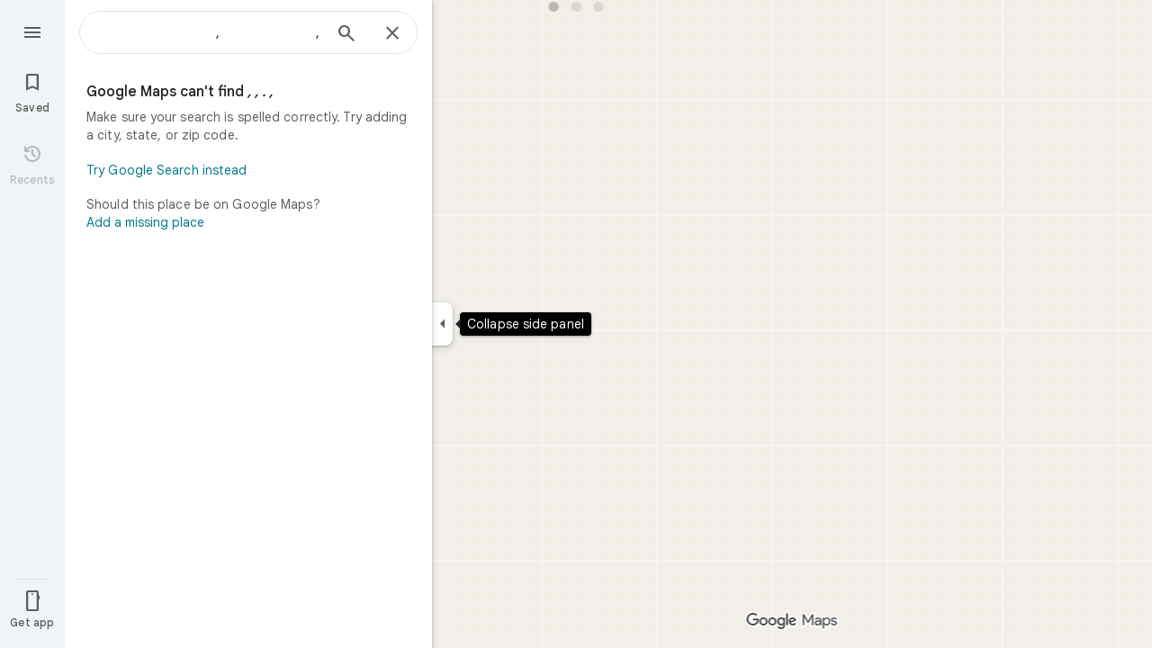

--- FILE ---
content_type: text/javascript; charset=UTF-8
request_url: https://www.google.bg/maps/_/js/k=maps.m.en.aZsxtu7Nxbg.2021.O/ck=maps.m.7pEWVA2pCPs.L.W.O/am=yAEAkAiA/rt=j/d=1/exm=JxdeQb,LsiLPd,SuCOhe,a,b,b8h8i,cQ25Ub,ds,dw,dwi,en,enr,ep,jF2zFd,log,lp,mmm,mo,nrw,ob,owc,per,plm,pwd,sc,sc2,smi,smr,sp,std,stx,ti,uA7o6c,vcr,vd,vlg,vwr,wrc/ed=1/rs=ACT90oFmykExkCMRM5u99A610xNr2HefnQ/m=pem?cb=M
body_size: -189
content:
"use strict";this._=this._||{};(function(_){var window=this;
try{
_.Kd("pem");
var kdg=class extends _.vQ{constructor(a,b){super(b);this.De=a.Ha.Za();this.content=this.De.Sa().Yd().content();this.handler=a.handler}uA(){this.host.Pa("bad-query.clickAddAPlace","click",null,a=>void this.handler.yW(new _.ru,9,a))}update(){return 1}Qb(a,b){a=super.Qb(a,b);var c=this.content;b=_.Hhb(c);c=!!c&&_.E(c,_.yu,7);b&&(c&&_.Z(a,_.W(jdg.J8,()=>new _.bIf(this.Ea),(d,e)=>{const f=_.Hhb(this.content);d.render(_.x(this.content,_.yu,7),f.nb(),e)})),_.Z(a,_.W(jdg.U7,()=>new _.UHf(this.Ea),(d,e)=>
{var f=this.content;const g=_.Hhb(f),h=this.De.Sa().search().request().H();f=!!f&&_.E(f,_.yu,7);d.render(h,g,f,!1,e)})));_.Z(a,_.W(jdg.gP,()=>new _.VKf(this.Ea),(d,e)=>void d.render(e),(d,e)=>void this.handler.sqa((f,g,h)=>void d.render(g,{visible:f,callback:h}),e)));return a}Na(){return _.q.ka.ftb}},jdg={U7:_.V(),J8:_.V(),gP:_.V()};_.Ir("PEM",function(a){a({rb:(b,c)=>new kdg(b,c)})});
_.Ld();
}catch(e){_._DumpException(e)}
}).call(this,this._);
// Google Inc.
